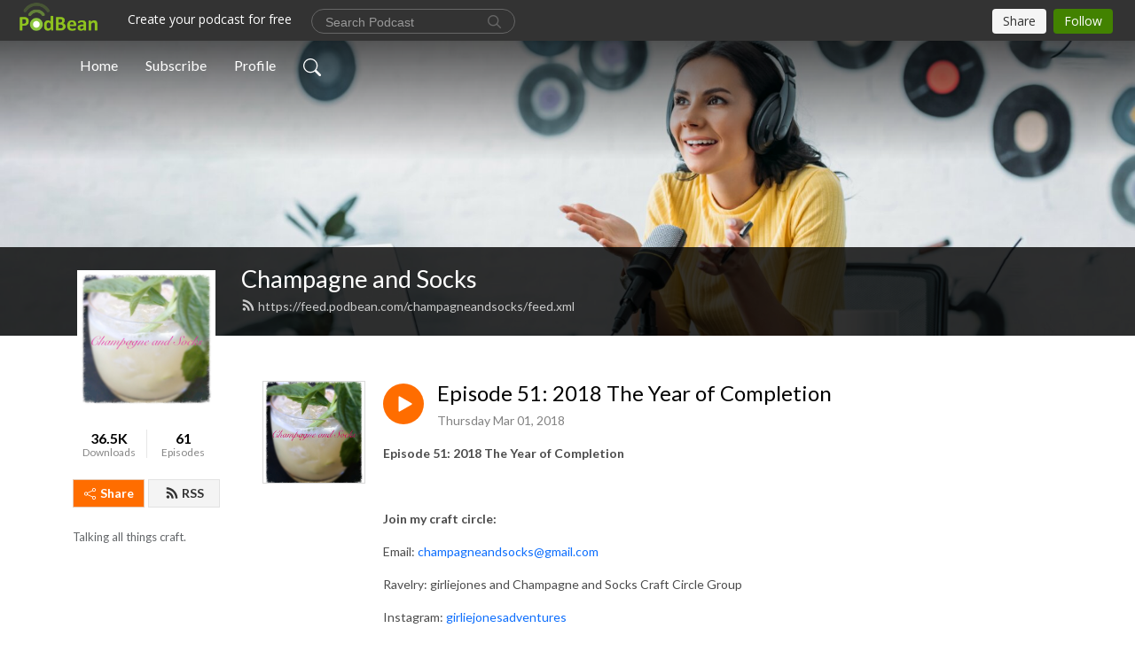

--- FILE ---
content_type: application/javascript; charset=UTF-8
request_url: https://www.podbean.com/cdn-cgi/challenge-platform/scripts/jsd/main.js
body_size: 4678
content:
window._cf_chl_opt={oPNF3:'g'};~function(I5,W,b,E,v,B,m,D,h){I5=T,function(P,j,Il,I4,J,z){for(Il={P:339,j:353,J:287,z:301,i:388,x:345,Y:389,o:379,X:292,K:380,R:371,Q:358},I4=T,J=P();!![];)try{if(z=parseInt(I4(Il.P))/1+parseInt(I4(Il.j))/2*(-parseInt(I4(Il.J))/3)+-parseInt(I4(Il.z))/4+-parseInt(I4(Il.i))/5*(parseInt(I4(Il.x))/6)+-parseInt(I4(Il.Y))/7*(-parseInt(I4(Il.o))/8)+parseInt(I4(Il.X))/9*(parseInt(I4(Il.K))/10)+-parseInt(I4(Il.R))/11*(-parseInt(I4(Il.Q))/12),j===z)break;else J.push(J.shift())}catch(i){J.push(J.shift())}}(I,243118),W=this||self,b=W[I5(401)],E=function(In,Ir,IU,Ih,I6,j,J,z){return In={P:357,j:356},Ir={P:302,j:304,J:302,z:281,i:302,x:331,Y:304,o:302},IU={P:350},Ih={P:350,j:331,J:365,z:341,i:320,x:320,Y:365,o:341,X:320,K:390,R:304,Q:304,f:304,k:302,d:302,c:365,H:320,g:390,Z:304,s:304,a:390,O:304,G:281},I6=I5,j=String[I6(In.P)],J={'h':function(i,IV){return IV={P:400,j:331},i==null?'':J.g(i,6,function(x,I7){return I7=T,I7(IV.P)[I7(IV.j)](x)})},'g':function(i,x,Y,I8,o,X,K,R,Q,H,Z,s,O,G,I0,I1,I2,I3){if(I8=I6,null==i)return'';for(X={},K={},R='',Q=2,H=3,Z=2,s=[],O=0,G=0,I0=0;I0<i[I8(Ih.P)];I0+=1)if(I1=i[I8(Ih.j)](I0),Object[I8(Ih.J)][I8(Ih.z)][I8(Ih.i)](X,I1)||(X[I1]=H++,K[I1]=!0),I2=R+I1,Object[I8(Ih.J)][I8(Ih.z)][I8(Ih.x)](X,I2))R=I2;else{if(Object[I8(Ih.Y)][I8(Ih.o)][I8(Ih.X)](K,R)){if(256>R[I8(Ih.K)](0)){for(o=0;o<Z;O<<=1,G==x-1?(G=0,s[I8(Ih.R)](Y(O)),O=0):G++,o++);for(I3=R[I8(Ih.K)](0),o=0;8>o;O=1.62&I3|O<<1.02,x-1==G?(G=0,s[I8(Ih.Q)](Y(O)),O=0):G++,I3>>=1,o++);}else{for(I3=1,o=0;o<Z;O=O<<1.7|I3,x-1==G?(G=0,s[I8(Ih.f)](Y(O)),O=0):G++,I3=0,o++);for(I3=R[I8(Ih.K)](0),o=0;16>o;O=O<<1|1&I3,x-1==G?(G=0,s[I8(Ih.R)](Y(O)),O=0):G++,I3>>=1,o++);}Q--,Q==0&&(Q=Math[I8(Ih.k)](2,Z),Z++),delete K[R]}else for(I3=X[R],o=0;o<Z;O=O<<1.88|1&I3,G==x-1?(G=0,s[I8(Ih.Q)](Y(O)),O=0):G++,I3>>=1,o++);R=(Q--,0==Q&&(Q=Math[I8(Ih.d)](2,Z),Z++),X[I2]=H++,String(I1))}if(''!==R){if(Object[I8(Ih.c)][I8(Ih.z)][I8(Ih.H)](K,R)){if(256>R[I8(Ih.g)](0)){for(o=0;o<Z;O<<=1,x-1==G?(G=0,s[I8(Ih.Z)](Y(O)),O=0):G++,o++);for(I3=R[I8(Ih.K)](0),o=0;8>o;O=I3&1.41|O<<1,x-1==G?(G=0,s[I8(Ih.Z)](Y(O)),O=0):G++,I3>>=1,o++);}else{for(I3=1,o=0;o<Z;O=I3|O<<1,G==x-1?(G=0,s[I8(Ih.s)](Y(O)),O=0):G++,I3=0,o++);for(I3=R[I8(Ih.a)](0),o=0;16>o;O=O<<1.51|I3&1.53,x-1==G?(G=0,s[I8(Ih.Q)](Y(O)),O=0):G++,I3>>=1,o++);}Q--,Q==0&&(Q=Math[I8(Ih.k)](2,Z),Z++),delete K[R]}else for(I3=X[R],o=0;o<Z;O=1.89&I3|O<<1.28,G==x-1?(G=0,s[I8(Ih.s)](Y(O)),O=0):G++,I3>>=1,o++);Q--,Q==0&&Z++}for(I3=2,o=0;o<Z;O=O<<1.57|I3&1,x-1==G?(G=0,s[I8(Ih.O)](Y(O)),O=0):G++,I3>>=1,o++);for(;;)if(O<<=1,G==x-1){s[I8(Ih.f)](Y(O));break}else G++;return s[I8(Ih.G)]('')},'j':function(i,IA,I9){return IA={P:390},I9=I6,null==i?'':''==i?null:J.i(i[I9(IU.P)],32768,function(x,II){return II=I9,i[II(IA.P)](x)})},'i':function(i,x,Y,IT,o,X,K,R,Q,H,Z,s,O,G,I0,I1,I3,I2){for(IT=I6,o=[],X=4,K=4,R=3,Q=[],s=Y(0),O=x,G=1,H=0;3>H;o[H]=H,H+=1);for(I0=0,I1=Math[IT(Ir.P)](2,2),Z=1;I1!=Z;I2=s&O,O>>=1,O==0&&(O=x,s=Y(G++)),I0|=Z*(0<I2?1:0),Z<<=1);switch(I0){case 0:for(I0=0,I1=Math[IT(Ir.P)](2,8),Z=1;I1!=Z;I2=s&O,O>>=1,O==0&&(O=x,s=Y(G++)),I0|=Z*(0<I2?1:0),Z<<=1);I3=j(I0);break;case 1:for(I0=0,I1=Math[IT(Ir.P)](2,16),Z=1;I1!=Z;I2=s&O,O>>=1,0==O&&(O=x,s=Y(G++)),I0|=(0<I2?1:0)*Z,Z<<=1);I3=j(I0);break;case 2:return''}for(H=o[3]=I3,Q[IT(Ir.j)](I3);;){if(G>i)return'';for(I0=0,I1=Math[IT(Ir.J)](2,R),Z=1;Z!=I1;I2=s&O,O>>=1,0==O&&(O=x,s=Y(G++)),I0|=(0<I2?1:0)*Z,Z<<=1);switch(I3=I0){case 0:for(I0=0,I1=Math[IT(Ir.J)](2,8),Z=1;I1!=Z;I2=O&s,O>>=1,O==0&&(O=x,s=Y(G++)),I0|=Z*(0<I2?1:0),Z<<=1);o[K++]=j(I0),I3=K-1,X--;break;case 1:for(I0=0,I1=Math[IT(Ir.J)](2,16),Z=1;I1!=Z;I2=O&s,O>>=1,O==0&&(O=x,s=Y(G++)),I0|=(0<I2?1:0)*Z,Z<<=1);o[K++]=j(I0),I3=K-1,X--;break;case 2:return Q[IT(Ir.z)]('')}if(X==0&&(X=Math[IT(Ir.i)](2,R),R++),o[I3])I3=o[I3];else if(K===I3)I3=H+H[IT(Ir.x)](0);else return null;Q[IT(Ir.Y)](I3),o[K++]=H+I3[IT(Ir.x)](0),X--,H=I3,0==X&&(X=Math[IT(Ir.o)](2,R),R++)}}},z={},z[I6(In.j)]=J.h,z}(),v=e(),B={},B[I5(332)]='o',B[I5(293)]='s',B[I5(288)]='u',B[I5(323)]='z',B[I5(315)]='n',B[I5(347)]='I',B[I5(308)]='b',m=B,W[I5(370)]=function(P,j,J,z,IZ,Ig,IH,Iu,x,Y,o,X,K,R){if(IZ={P:306,j:385,J:296,z:306,i:385,x:289,Y:363,o:352,X:363,K:352,R:334,Q:309,f:350,k:312,d:342},Ig={P:333,j:350,J:348},IH={P:365,j:341,J:320,z:304},Iu=I5,null===j||j===void 0)return z;for(x=V(j),P[Iu(IZ.P)][Iu(IZ.j)]&&(x=x[Iu(IZ.J)](P[Iu(IZ.z)][Iu(IZ.i)](j))),x=P[Iu(IZ.x)][Iu(IZ.Y)]&&P[Iu(IZ.o)]?P[Iu(IZ.x)][Iu(IZ.X)](new P[(Iu(IZ.K))](x)):function(Q,Iv,H){for(Iv=Iu,Q[Iv(Ig.P)](),H=0;H<Q[Iv(Ig.j)];Q[H+1]===Q[H]?Q[Iv(Ig.J)](H+1,1):H+=1);return Q}(x),Y='nAsAaAb'.split('A'),Y=Y[Iu(IZ.R)][Iu(IZ.Q)](Y),o=0;o<x[Iu(IZ.f)];X=x[o],K=l(P,j,X),Y(K)?(R='s'===K&&!P[Iu(IZ.k)](j[X]),Iu(IZ.d)===J+X?i(J+X,K):R||i(J+X,j[X])):i(J+X,K),o++);return z;function i(Q,H,Ie){Ie=T,Object[Ie(IH.P)][Ie(IH.j)][Ie(IH.J)](z,H)||(z[H]=[]),z[H][Ie(IH.z)](Q)}},D=I5(398)[I5(286)](';'),h=D[I5(334)][I5(309)](D),W[I5(329)]=function(P,j,Ia,Ip,J,z,i,x){for(Ia={P:314,j:350,J:399,z:304,i:381},Ip=I5,J=Object[Ip(Ia.P)](j),z=0;z<J[Ip(Ia.j)];z++)if(i=J[z],i==='f'&&(i='N'),P[i]){for(x=0;x<j[J[z]][Ip(Ia.j)];-1===P[i][Ip(Ia.J)](j[J[z]][x])&&(h(j[J[z]][x])||P[i][Ip(Ia.z)]('o.'+j[J[z]][x])),x++);}else P[i]=j[J[z]][Ip(Ia.i)](function(Y){return'o.'+Y})},U();function y(Ix,Ij,P,j,J){return Ix={P:360,j:377},Ij=I5,P=3600,j=F(),J=Math[Ij(Ix.P)](Date[Ij(Ix.j)]()/1e3),J-j>P?![]:!![]}function V(P,Ic,IL,j){for(Ic={P:296,j:314,J:369},IL=I5,j=[];null!==P;j=j[IL(Ic.P)](Object[IL(Ic.j)](P)),P=Object[IL(Ic.J)](P));return j}function N(P,Iz,IP){return Iz={P:396},IP=I5,Math[IP(Iz.P)]()<P}function n(J,z,T4,IS,i,x){if(T4={P:362,j:395,J:305,z:318,i:307,x:324,Y:374,o:361,X:324,K:384,R:325},IS=I5,!J[IS(T4.P)])return;z===IS(T4.j)?(i={},i[IS(T4.J)]=IS(T4.z),i[IS(T4.i)]=J.r,i[IS(T4.x)]=IS(T4.j),W[IS(T4.Y)][IS(T4.o)](i,'*')):(x={},x[IS(T4.J)]=IS(T4.z),x[IS(T4.i)]=J.r,x[IS(T4.X)]=IS(T4.K),x[IS(T4.R)]=z,W[IS(T4.Y)][IS(T4.o)](x,'*'))}function I(T5){return T5='send,readyState,118899RMigVf,string,open,onreadystatechange,concat,loading,http-code:,function,randomUUID,1858804BvtvWN,pow,/cdn-cgi/challenge-platform/h/,push,source,Object,sid,boolean,bind,stringify,GsWUx0,isNaN,ntYsJ1,keys,number,location,XMLHttpRequest,cloudflare-invisible,addEventListener,call,iframe,/b/ov1/0.8181663152233032:1768404234:9R5dWX4nwXYMj4u3Nubbe6HWd4Y42sE3JIsE4jmrsB8/,symbol,event,detail,errorInfoObject,/invisible/jsd,toString,oxFY5,HnhLR9,charAt,object,sort,includes,style,catch,jsd,timeout,427572sllnPF,error on cf_chl_props,hasOwnProperty,d.cookie,KljLg4,riYFq1,606imGIBW,createElement,bigint,splice,onload,length,log,Set,4QzzBDJ,syUs3,__CF$cv$params,NXhko,fromCharCode,345696HtCygl,appendChild,floor,postMessage,api,from,removeChild,prototype,onerror,contentWindow,tabIndex,getPrototypeOf,Ntxi4,22ppJYns,body,/jsd/oneshot/fc21b7e0d793/0.8181663152233032:1768404234:9R5dWX4nwXYMj4u3Nubbe6HWd4Y42sE3JIsE4jmrsB8/,parent,contentDocument,clientInformation,now,oPNF3,1462808TuKKOh,290DnAFhL,map,jCNy9,chctx,error,getOwnPropertyNames,Function,[native code],9315xdLItS,7KXtCTP,charCodeAt,href,POST,display: none,status,success,random,isArray,_cf_chl_opt;NaZoI3;Bshk0;IzgW1;qzjKa3;GBApq0;giyU9;KutOj0;QgiX4;Khftj4;Lfpaq4;zBhRN3;JSmY9;Ntxi4;oxFY5;TDAZ2;ldLC0,indexOf,1-LNjBd9pCH4R7xOMQyEcgGX5iW$JIYSvazlmkUrh6oV2ZfTAuwq+P3stbneF0DK8,document,xhr-error,ontimeout,join,_cf_chl_opt,UHTeq3,DOMContentLoaded,navigator,split,232764gUOqjY,undefined,Array'.split(','),I=function(){return T5},I()}function U(T3,T2,T0,IM,P,j,J,z,i){if(T3={P:355,j:362,J:291,z:297,i:319,x:284,Y:295},T2={P:291,j:297,J:295},T0={P:340},IM=I5,P=W[IM(T3.P)],!P)return;if(!y())return;(j=![],J=P[IM(T3.j)]===!![],z=function(IB,x){if(IB=IM,!j){if(j=!![],!y())return;x=A(),L(x.r,function(Y){n(P,Y)}),x.e&&M(IB(T0.P),x.e)}},b[IM(T3.J)]!==IM(T3.z))?z():W[IM(T3.i)]?b[IM(T3.i)](IM(T3.x),z):(i=b[IM(T3.Y)]||function(){},b[IM(T3.Y)]=function(Im){Im=IM,i(),b[Im(T2.P)]!==Im(T2.j)&&(b[Im(T2.J)]=i,z())})}function S(P,j,If,IF){return If={P:386,j:386,J:365,z:328,i:320,x:399,Y:387},IF=I5,j instanceof P[IF(If.P)]&&0<P[IF(If.j)][IF(If.J)][IF(If.z)][IF(If.i)](j)[IF(If.x)](IF(If.Y))}function l(P,j,J,Id,Iy,z,i){Iy=(Id={P:332,j:299,J:336,z:336,i:289,x:397,Y:289,o:299},I5);try{z=j[J]}catch(x){return'i'}if(null==z)return z===void 0?'u':'x';if(Iy(Id.P)==typeof z)try{if(Iy(Id.j)==typeof z[Iy(Id.J)])return z[Iy(Id.z)](function(){}),'p'}catch(Y){}return P[Iy(Id.i)][Iy(Id.x)](z)?'a':z===P[Iy(Id.Y)]?'C':z===!0?'T':z===!1?'F':(i=typeof z,Iy(Id.o)==i?S(P,z)?'N':'f':m[i]||'?')}function F(Ii,Iw,P){return Ii={P:355,j:360},Iw=I5,P=W[Iw(Ii.P)],Math[Iw(Ii.j)](+atob(P.t))}function M(z,i,IQ,IN,x,Y,o,X,K,R,Q,f){if(IQ={P:382,j:311,J:355,z:303,i:282,x:378,Y:322,o:327,X:317,K:294,R:392,Q:338,f:403,k:343,d:354,c:354,H:330,g:283,Z:282,s:344,a:313,O:326,G:383,I0:305,I1:337,I2:290,I3:356},IN=I5,!N(0))return![];Y=(x={},x[IN(IQ.P)]=z,x[IN(IQ.j)]=i,x);try{o=W[IN(IQ.J)],X=IN(IQ.z)+W[IN(IQ.i)][IN(IQ.x)]+IN(IQ.Y)+o.r+IN(IQ.o),K=new W[(IN(IQ.X))](),K[IN(IQ.K)](IN(IQ.R),X),K[IN(IQ.Q)]=2500,K[IN(IQ.f)]=function(){},R={},R[IN(IQ.k)]=W[IN(IQ.i)][IN(IQ.k)],R[IN(IQ.d)]=W[IN(IQ.i)][IN(IQ.c)],R[IN(IQ.H)]=W[IN(IQ.i)][IN(IQ.H)],R[IN(IQ.g)]=W[IN(IQ.Z)][IN(IQ.s)],R[IN(IQ.a)]=v,Q=R,f={},f[IN(IQ.O)]=Y,f[IN(IQ.G)]=Q,f[IN(IQ.I0)]=IN(IQ.I1),K[IN(IQ.I2)](E[IN(IQ.I3)](f))}catch(k){}}function T(P,w,j,J){return P=P-281,j=I(),J=j[P],J}function A(IO,Iq,J,z,i,x,Y){Iq=(IO={P:346,j:321,J:335,z:393,i:368,x:372,Y:359,o:367,X:376,K:285,R:375,Q:372,f:364},I5);try{return J=b[Iq(IO.P)](Iq(IO.j)),J[Iq(IO.J)]=Iq(IO.z),J[Iq(IO.i)]='-1',b[Iq(IO.x)][Iq(IO.Y)](J),z=J[Iq(IO.o)],i={},i=Ntxi4(z,z,'',i),i=Ntxi4(z,z[Iq(IO.X)]||z[Iq(IO.K)],'n.',i),i=Ntxi4(z,J[Iq(IO.R)],'d.',i),b[Iq(IO.Q)][Iq(IO.f)](J),x={},x.r=i,x.e=null,x}catch(o){return Y={},Y.r={},Y.e=o,Y}}function e(It,IE){return It={P:300},IE=I5,crypto&&crypto[IE(It.P)]?crypto[IE(It.P)]():''}function L(P,j,IK,IX,Io,IY,IJ,J,z,i){IK={P:355,j:351,J:282,z:317,i:294,x:392,Y:303,o:282,X:378,K:373,R:362,Q:338,f:403,k:349,d:366,c:316,H:391,g:316,Z:290,s:356,a:310},IX={P:402},Io={P:394,j:394,J:395,z:298},IY={P:338},IJ=I5,J=W[IJ(IK.P)],console[IJ(IK.j)](W[IJ(IK.J)]),z=new W[(IJ(IK.z))](),z[IJ(IK.i)](IJ(IK.x),IJ(IK.Y)+W[IJ(IK.o)][IJ(IK.X)]+IJ(IK.K)+J.r),J[IJ(IK.R)]&&(z[IJ(IK.Q)]=5e3,z[IJ(IK.f)]=function(IC){IC=IJ,j(IC(IY.P))}),z[IJ(IK.k)]=function(IW){IW=IJ,z[IW(Io.P)]>=200&&z[IW(Io.j)]<300?j(IW(Io.J)):j(IW(Io.z)+z[IW(Io.j)])},z[IJ(IK.d)]=function(Ib){Ib=IJ,j(Ib(IX.P))},i={'t':F(),'lhr':b[IJ(IK.c)]&&b[IJ(IK.c)][IJ(IK.H)]?b[IJ(IK.g)][IJ(IK.H)]:'','api':J[IJ(IK.R)]?!![]:![],'payload':P},z[IJ(IK.Z)](E[IJ(IK.s)](JSON[IJ(IK.a)](i)))}}()